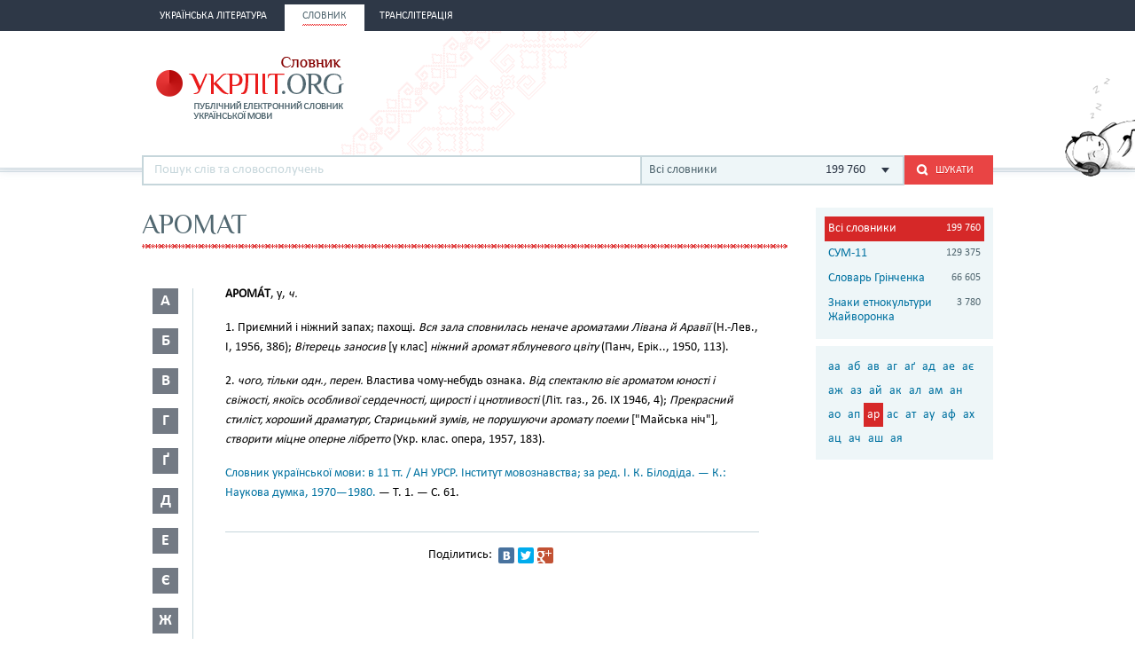

--- FILE ---
content_type: text/html; charset=utf-8
request_url: https://www.google.com/recaptcha/api2/aframe
body_size: 268
content:
<!DOCTYPE HTML><html><head><meta http-equiv="content-type" content="text/html; charset=UTF-8"></head><body><script nonce="Wz7ZtX5dTzzrug5k_q6-qQ">/** Anti-fraud and anti-abuse applications only. See google.com/recaptcha */ try{var clients={'sodar':'https://pagead2.googlesyndication.com/pagead/sodar?'};window.addEventListener("message",function(a){try{if(a.source===window.parent){var b=JSON.parse(a.data);var c=clients[b['id']];if(c){var d=document.createElement('img');d.src=c+b['params']+'&rc='+(localStorage.getItem("rc::a")?sessionStorage.getItem("rc::b"):"");window.document.body.appendChild(d);sessionStorage.setItem("rc::e",parseInt(sessionStorage.getItem("rc::e")||0)+1);localStorage.setItem("rc::h",'1768867179317');}}}catch(b){}});window.parent.postMessage("_grecaptcha_ready", "*");}catch(b){}</script></body></html>